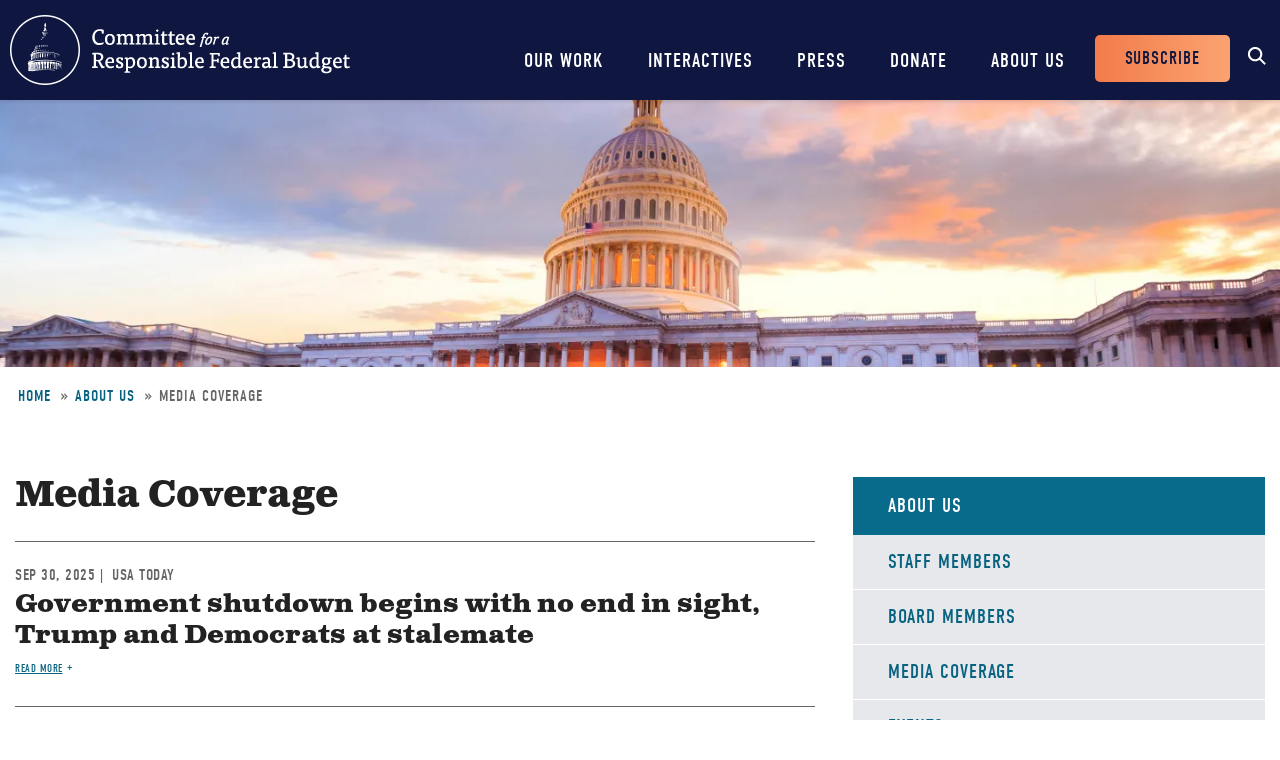

--- FILE ---
content_type: text/html; charset=UTF-8
request_url: https://www.crfb.org/media-coverage?page=4
body_size: 10392
content:
<!DOCTYPE html>
<html lang="en" dir="ltr" prefix="og: https://ogp.me/ns#">
  <head>
    <meta charset="utf-8" />
<meta name="description" content="Media Coverage" />
<link rel="canonical" href="https://www.crfb.org/media-coverage" />
<meta property="og:site_name" content="Committee for a Responsible Federal Budget" />
<meta property="og:type" content="website" />
<meta property="og:url" content="https://www.crfb.org/media-coverage" />
<meta property="og:title" content="Media Coverage | Committee for a Responsible Federal Budget" />
<meta property="og:image" content="https://www.crfb.org/sites/default/files/images/crfb-og.jpeg" />
<meta name="Generator" content="Drupal 10 (https://www.drupal.org)" />
<meta name="MobileOptimized" content="width" />
<meta name="HandheldFriendly" content="true" />
<meta name="viewport" content="width=device-width, initial-scale=1.0" />
<script type="application/ld+json">{
    "@context": "https://schema.org",
    "@graph": [
        {
            "@type": "Organization",
            "@id": "https://www.crfb.org/",
            "name": "Committee for a Responsible Federal Budget",
            "url": "https://www.crfb.org/",
            "logo": {
                "@type": "ImageObject",
                "url": "https://www.crfb.org/sites/default/files/images/crfb-og.jpeg"
            }
        },
        {
            "@id": "https://www.crfb.org/media-coverage",
            "description": "-",
            "author": {
                "@type": "Organization",
                "@id": "https://www.crfb.org/",
                "name": "Committee for a Responsible Federal Budget",
                "url": "https://www.crfb.org/",
                "logo": {
                    "@type": "ImageObject",
                    "url": "https://www.crfb.org/sites/default/files/images/crfb-og.jpeg"
                }
            },
            "publisher": {
                "@type": "Organization",
                "@id": "https://www.crfb.org/",
                "name": "Committee for a Responsible Federal Budget",
                "url": "https://www.crfb.org/",
                "logo": {
                    "@type": "ImageObject",
                    "url": "https://www.crfb.org/sites/default/files/images/crfb-og.jpeg"
                }
            },
            "isAccessibleForFree": "True"
        },
        {
            "@type": "WebSite",
            "@id": "https://www.crfb.org/",
            "name": "Committee for a Responsible Federal Budget",
            "url": "https://www.crfb.org/",
            "potentialAction": {
                "@type": "SearchAction",
                "target": {
                    "@type": "EntryPoint",
                    "urlTemplate": "https://www.crfb.org//search?s={search_term_string}",
                    "inLanguage": "en-US"
                },
                "query": "https://www.crfb.org//search?s={search_term_string}",
                "query-input": "required name=search_term_string"
            },
            "publisher": {
                "@type": "Organization",
                "@id": "https://www.crfb.org/",
                "name": "Committee for a Responsible Federal Budget",
                "url": "https://www.crfb.org/",
                "logo": {
                    "@type": "ImageObject",
                    "url": "https://www.crfb.org/sites/default/files/images/crfb-og.jpeg"
                }
            }
        }
    ]
}</script>
<link rel="icon" href="/themes/custom/crfb/favicon.ico" type="image/vnd.microsoft.icon" />

    <meta http-equiv="x-ua-compatible" content="ie=edge">
    <link rel="apple-touch-icon" href="https://www.crfb.org/themes/custom/crfb/img/apple-touch-icon.png">

    <title>Media Coverage | Committee for a Responsible Federal Budget</title>

    <meta name="viewport" content="width=device-width, initial-scale=1">

    <link rel="stylesheet" media="all" href="/sites/default/files/css/css_ifKSDBsWk2P7Wat-Xh4xGMHc6jJ2LopDsDshqzuTqWc.css?delta=0&amp;language=en&amp;theme=crfb&amp;include=eJxdjmsOgzAMgy9U0SOhtM0gI30oaYHu9BtjaNP-RM5ny7JfMFDNMlIKmKrj7Bf7o41nUO3WgeKlI6rChGp8FrRBWgEe4A77CVKWCEyPV15uzmrtfGS7Q9nyimnURhXtPzC4V6a0XIWf1xQQmATKrJfzJUNLpTkmnTEY7VoxnktXwk3t-w4xh8b4BO4wW9I" />
<link rel="stylesheet" media="all" href="/sites/default/files/css/css_NAZtvOQ58F7d7pvDNDGUWiox8Hd1mVi6cbuv5fiUPb0.css?delta=1&amp;language=en&amp;theme=crfb&amp;include=eJxdjmsOgzAMgy9U0SOhtM0gI30oaYHu9BtjaNP-RM5ny7JfMFDNMlIKmKrj7Bf7o41nUO3WgeKlI6rChGp8FrRBWgEe4A77CVKWCEyPV15uzmrtfGS7Q9nyimnURhXtPzC4V6a0XIWf1xQQmATKrJfzJUNLpTkmnTEY7VoxnktXwk3t-w4xh8b4BO4wW9I" />

    <script src="/sites/default/files/js/js_Wfho6YCIj5BZwXarDmClh0HPYW-mgLkVMRrzgFW_XOw.js?scope=header&amp;delta=0&amp;language=en&amp;theme=crfb&amp;include=eJxLLkpL0i9OLsosKCnWSS6PL05NLErO0Iez4nMyk3RSK0pyMvOy9VOKSgsSc_SgXJ2yzNTyYn0wqZeYlVgBAHhEHbw"></script>


          <!-- Google Tag Manager -->
      <script>(function(w,d,s,l,i){w[l]=w[l]||[];w[l].push({'gtm.start':
            new Date().getTime(),event:'gtm.js'});var f=d.getElementsByTagName(s)[0],
          j=d.createElement(s),dl=l!='dataLayer'?'&l='+l:'';j.async=true;j.src=
          'https://www.googletagmanager.com/gtm.js?id='+i+dl;f.parentNode.insertBefore(j,f);
        })(window,document,'script','dataLayer','GTM-KTB8FBW');</script>
      <!-- End Google Tag Manager -->
      </head>
  <body class="not-front path-node page-node-194 alias-media-coverage page-node-type-page">
          <!-- Google Tag Manager (noscript) -->
      <noscript><iframe src="https://www.googletagmanager.com/ns.html?id=GTM-KTB8FBW" height="0" width="0" style="display:none;visibility:hidden"></iframe></noscript>
      <!-- End Google Tag Manager (noscript) -->
    
        <a href="#main_content" class="skip-link visually-hidden focusable">Skip to main content</a>

    
      <div class="dialog-off-canvas-main-canvas" data-off-canvas-main-canvas>
    


<header class="site-header">



  <div class="wrap">
    <h2 class="logo"><a href="https://www.crfb.org/">Committee for a Responsible Federal Budget</a></h2>

    <a href="#site-navigation" class="menu-toggle"><span>Menu</span></a>

    <div class="site-navigation" id="site-navigation">
      <div class="site-navigation--wrap">
        <div class="main-navigation">
            <nav role="navigation" aria-labelledby="block-mainnavigation-menu" id="block-mainnavigation">
            
  <h2 class="visually-hidden" id="block-mainnavigation-menu">Main navigation</h2>
  

        

              <ul region="site_header" class="menu-main">
                    <li class="menu-item has-children">
        <a href="/issue-areas" data-drupal-link-system-path="node/190">Our Work</a>
                  <span class="expander"></span>
                        <div class="menu-level-wrapper level-1">
        <ul class="menu">
                    <li class="menu-item has-children">
        <a href="/issue-areas" data-drupal-link-system-path="node/190">Issues</a>
                  <span class="expander"></span>
                        <div class="menu-level-wrapper level-2">
        <ul class="menu">
                    <li class="menu-item">
        <a href="/issue-area/budgets-projections" data-drupal-link-system-path="taxonomy/term/38">Budget &amp; Projections</a>
              </li>
                <li class="menu-item">
        <a href="/issue-area/health-care" data-drupal-link-system-path="taxonomy/term/63">Health Care</a>
              </li>
                <li class="menu-item">
        <a href="/issue-area/social-security" data-drupal-link-system-path="taxonomy/term/64">Social Security</a>
              </li>
                <li class="menu-item">
        <a href="/issue-area/other-spending" data-drupal-link-system-path="taxonomy/term/65">Other Spending</a>
              </li>
                <li class="menu-item">
        <a href="/issue-area/taxes" data-drupal-link-system-path="taxonomy/term/66">Taxes</a>
              </li>
                <li class="menu-item">
        <a href="/issue-area/budget-process" data-drupal-link-system-path="taxonomy/term/67">Budget Process</a>
              </li>
                <li class="menu-item">
        <a href="/issue-area/economics" data-drupal-link-system-path="taxonomy/term/68">Economics</a>
              </li>
                <li class="menu-item">
        <a href="/our-work/issues/recurring-reports" data-drupal-link-system-path="node/197">Recurring Reports</a>
              </li>
                <li class="menu-item">
        <a href="/budget-offsets-bank">Budget Offsets Bank</a>
              </li>
                <li class="menu-item">
        <a href="/our-work/issues/tax-gap-resources" data-drupal-link-system-path="node/232">Tax Gap</a>
              </li>
                <li class="menu-item">
        <a href="/our-work/issues/salt-deduction-resources" data-drupal-link-system-path="node/14192">SALT Deduction Resources</a>
              </li>
                <li class="menu-item">
        <a href="/blogs/budget-101" data-drupal-link-system-path="node/180663">Budget 101</a>
              </li>
                <li class="menu-item">
        <a href="/blogs/trump-cea-projections-tracker" data-drupal-link-system-path="node/217100">Trump CEA Tracker</a>
              </li>
        </ul>
    </div>  
              </li>
                <li class="menu-item has-children">
        <a href="/our-work/projects" data-drupal-link-system-path="node/14153">Projects</a>
                  <span class="expander"></span>
                        <div class="menu-level-wrapper level-2">
        <ul class="menu">
                    <li class="menu-item">
        <a href="/projects/trust-fund-solutions" data-drupal-link-system-path="node/74">Trust Fund Solutions</a>
              </li>
                <li class="menu-item">
        <a href="/project/health-savers-initiative" aria-label="Health Savers Initiative Project" data-drupal-link-system-path="node/14149">Health Savers Initiative</a>
              </li>
                <li class="menu-item">
        <a href="/project/tell-truth-about-social-security" data-drupal-link-system-path="node/250537">Tell the Truth</a>
              </li>
                <li class="menu-item">
        <a href="https://fixusnow.org/" target="_blank">FixUS</a>
              </li>
                <li class="menu-item">
        <a href="/project/fiscal-security-project" data-drupal-link-system-path="node/146136">Fiscal Security Project</a>
              </li>
                <li class="menu-item">
        <a href="/issue-area/us-budget-watch-2024" data-drupal-link-system-path="taxonomy/term/449">US Budget Watch 2024</a>
              </li>
                <li class="menu-item">
        <a href="/our-work/projects/other-projects" data-drupal-link-system-path="node/14181">Other Projects</a>
              </li>
        </ul>
    </div>  
              </li>
        </ul>
    </div>  
              </li>
                <li class="menu-item has-children">
        <a href="/interactives" data-drupal-link-system-path="node/14359">Interactives</a>
                  <span class="expander"></span>
                        <div class="menu-level-wrapper level-1">
        <ul class="menu">
                    <li class="menu-item">
        <a href="/debtfixer" data-drupal-link-system-path="node/14180">Debt Fixer</a>
              </li>
                <li class="menu-item">
        <a href="/debt-thermometer" data-drupal-link-system-path="node/19865">Debt Thermometer</a>
              </li>
                <li class="menu-item">
        <a href="https://www.futurebudget.org/" target="_blank">Budgeting for the Future</a>
              </li>
                <li class="menu-item">
        <a href="/interactives/insolvency-countdown">Insolvency Countdown</a>
              </li>
                <li class="menu-item">
        <a href="https://www.crfb.org/socialsecurityreformer/">Social Security Reformer</a>
              </li>
                <li class="menu-item">
        <a href="/interactives/how-old-will-you-be" data-drupal-link-system-path="node/14182">How Old Will You Be?</a>
              </li>
                <li class="menu-item">
        <a href="/interactives/is-it-worth-it" data-drupal-link-system-path="node/15987">Is It Worth It?</a>
              </li>
                <li class="menu-item">
        <a href="https://www.covidmoneytracker.org/">COVID Money Tracker</a>
              </li>
                <li class="menu-item">
        <a href="/build-your-own-tax-extensions" data-drupal-link-system-path="node/32656">Build Your Own Tax Extensions</a>
              </li>
                <li class="menu-item">
        <a href="https://www.crfb.org/build-your-own-child-tax-credit">Build Your Own Child Tax Credit</a>
              </li>
        </ul>
    </div>  
              </li>
                <li class="menu-item">
        <a href="/press-releases" data-drupal-link-system-path="node/193">Press</a>
              </li>
                <li class="menu-item">
        <a href="/donate" data-drupal-link-system-path="node/127">Donate</a>
              </li>
                <li class="menu-item has-children menu-item--active-trail">
        <a href="/about-us" data-drupal-link-system-path="node/87">About Us</a>
                  <span class="expander"></span>
                        <div class="menu-level-wrapper level-1">
        <ul class="menu">
                    <li class="menu-item">
        <a href="/staff-members" data-drupal-link-system-path="node/104">Staff Members</a>
              </li>
                <li class="menu-item">
        <a href="/board-members" data-drupal-link-system-path="node/105">Board Members</a>
              </li>
                <li class="menu-item menu-item--active-trail">
        <a href="/media-coverage" data-drupal-link-system-path="node/194">Media Coverage</a>
              </li>
                <li class="menu-item">
        <a href="/events" data-drupal-link-system-path="node/188">Events</a>
              </li>
                <li class="menu-item">
        <a href="/about-us/job-opportunities" data-drupal-link-system-path="node/189">Job Opportunities</a>
              </li>
                <li class="menu-item">
        <a href="/about-us/request-speaker" data-drupal-link-system-path="node/14155">Request a Speaker</a>
              </li>
        </ul>
    </div>  
              </li>
        </ul>
      


  </nav>

        </div> <!-- /.main-navigation -->

        <div class="header-buttons">
          <nav role="navigation" aria-labelledby="block-headerbuttons-menu" id="block-headerbuttons">
            
  <h2 class="visually-hidden" id="block-headerbuttons-menu">Header Buttons</h2>
  

        

              <ul region="site_header" class="menu-header-buttons menu">
                    <li class="menu-item">
        <a href="/subscribe" data-drupal-link-system-path="node/168">Subscribe</a>
              </li>
        </ul>
  


  </nav>

        </div> <!-- /.main-navigation -->

        <div class="site-search">
          <div id="block-cwsearch" class="block block-cw-search">
          <div class="cw-search block block-search container-inline" id="block-cw-search" role="search">
  <form action="/search" id="search-block-form" accept-charset="UTF-8">
    <div class="form-item form-no-label">
      <label for="cw-search-keys" class="visually-hidden">Search</label>
      <input title="Enter the terms you wish to search for." placeholder="Search" type="search" id="cw-search-keys" name="s" value="" size="15" maxlength="128" class="form-search">
    </div>

    <div class="form-actions form-wrapper" id="cw-search-actions">
      <input type="submit" id="cw-search-submit" value="Search" class="button form-submit">
    </div>
  </form>

  <span class="block-search__toggle">Toggle Search</span>
</div>

  </div>

        </div> <!-- /.site-search -->
      </div>
    </div> <!-- /.site-navigation -->


  </div> <!-- /.wrap -->

</header> <!-- /.site-header -->



<section id="main_content"  class="main-content">

      
  <div class="region--content">
    <div id="block-crfb-content" class="block block-system block-system-main-block block--crfb-content">
  
    
      

<article  class="node node--type--page page node--view-mode--full full">

            
  <div style="background-image: url(&#039;/sites/default/files/styles/homepage_header/public/managed/media-images2022-02/shutterstock_316727396.jpg.webp?itok=57fj2C09&#039;)" class="header-image"></div>

      
  <div class="region--page-header">
    <div id="block-breadcrumbs" class="block block-system block-system-breadcrumb-block block--breadcrumbs">
  
    
        <nav role="navigation" aria-labelledby="system-breadcrumb">
    <h2 id="system-breadcrumb" class="visually-hidden">Breadcrumb</h2>
    <ol>
          <li>
                  <a href="/">Home</a>
              </li>
          <li>
                  <a href="https://www.crfb.org/about-us">About Us</a>
              </li>
          <li>
                  Media Coverage
              </li>
        </ol>
  </nav>

  </div>

  </div>

  
      
  
  <div class="page-content">

    

          
  <div class="region--admin-controls">
    <div data-drupal-messages-fallback class="hidden"></div>

  </div>

    
    <div class="content-wrap">

      <div class="content-column">

        <div class="page-title">
          <div class="wrap">
            <h1 class="headline"><span class="field field--name-title field--type-string field--label-hidden">Media Coverage</span>
</h1>
          </div>
        </div> <!-- /.page-title -->

                  
        
        
        
                
        <div></div> 
        
        
        

                  
  <div class="region--content-bottom">
    <div class="views-element-container block block-views block-views-blockblog-block-media-coverage block--views-block--blog-block-media-coverage" id="block-views-block-blog-block-media-coverage">
  
    
      <div region="content_bottom"><div class="media-coverage-list-block js-view-dom-id-da66d7f64522d1d7264e8e291f89590227c68e5dcd53cdcc44bec7fe4b509987">
  
  
  

  
  
  

  <div class="media-coverage-list-wrapper">
  
  <ul class="media-coverage-list">

          <li class="media-coverage-list-item">

<article  class="node node--type--media_coverage media-coverage node--view-mode--listing listing">

  <div class="listing-content">

    <div class="dateline">
      
<div class="node-field content-field field-coverage-date" data-item-count="1">
        <div data-item="0"><time datetime="2025-09-30T12:00:00Z" class="datetime">Sep 30, 2025</time>
</div>
  </div>

             |&nbsp; <div class="media-outlet">USA Today</div>
          </div>

          <h3><a href="https://www.usatoday.com/story/news/politics/2025/09/30/trump-democrats-federal-government-shutdown-live/86440972007/" rel="external">Government shutdown begins with no end in sight, Trump and Democrats at stalemate</a></h3>
      <a href="https://www.usatoday.com/story/news/politics/2025/09/30/trump-democrats-federal-government-shutdown-live/86440972007/" class="read-more" aria-label="Read more about Government shutdown begins with no end in sight, Trump and Democrats at stalemate" rel="external">Read more</a>
    
  </div> 
</article>
</li>
          <li class="media-coverage-list-item">

<article  class="node node--type--media_coverage media-coverage node--view-mode--listing listing">

  <div class="listing-content">

    <div class="dateline">
      
<div class="node-field content-field field-coverage-date" data-item-count="1">
        <div data-item="0"><time datetime="2025-09-30T12:00:00Z" class="datetime">Sep 30, 2025</time>
</div>
  </div>

             |&nbsp; <div class="media-outlet">CNBC</div>
          </div>

          <h3><a href="https://www.cnbc.com/2025/09/30/government-shutdown-congress-what-it-means-your-money.html" rel="external">How the government shutdown may affect your money</a></h3>
      <a href="https://www.cnbc.com/2025/09/30/government-shutdown-congress-what-it-means-your-money.html" class="read-more" aria-label="Read more about How the government shutdown may affect your money" rel="external">Read more</a>
    
  </div> 
</article>
</li>
          <li class="media-coverage-list-item">

<article  class="node node--type--media_coverage media-coverage node--view-mode--listing listing">

  <div class="listing-content">

    <div class="dateline">
      
<div class="node-field content-field field-coverage-date" data-item-count="1">
        <div data-item="0"><time datetime="2025-09-30T12:00:00Z" class="datetime">Sep 30, 2025</time>
</div>
  </div>

             |&nbsp; <div class="media-outlet">ABC</div>
          </div>

          <h3><a href="https://abcnews.go.com/Business/stocks-tick-lower-government-shutdown-looms/story?id=126071867" rel="external">Stocks close higher, despite looming government shutdown</a></h3>
      <a href="https://abcnews.go.com/Business/stocks-tick-lower-government-shutdown-looms/story?id=126071867" class="read-more" aria-label="Read more about Stocks close higher, despite looming government shutdown" rel="external">Read more</a>
    
  </div> 
</article>
</li>
          <li class="media-coverage-list-item">

<article  class="node node--type--media_coverage media-coverage node--view-mode--listing listing">

  <div class="listing-content">

    <div class="dateline">
      
<div class="node-field content-field field-coverage-date" data-item-count="1">
        <div data-item="0"><time datetime="2025-09-30T12:00:00Z" class="datetime">Sep 30, 2025</time>
</div>
  </div>

             |&nbsp; <div class="media-outlet">CBS</div>
          </div>

          <h3><a href="https://www.cbsnews.com/boston/news/government-shutdown-2025-what-happens/" rel="external">What is a government shutdown? Here&#039;s what happens when funding runs out</a></h3>
      <a href="https://www.cbsnews.com/boston/news/government-shutdown-2025-what-happens/" class="read-more" aria-label="Read more about What is a government shutdown? Here&#039;s what happens when funding runs out" rel="external">Read more</a>
    
  </div> 
</article>
</li>
          <li class="media-coverage-list-item">

<article  class="node node--type--media_coverage media-coverage node--view-mode--listing listing">

  <div class="listing-content">

    <div class="dateline">
      
<div class="node-field content-field field-coverage-date" data-item-count="1">
        <div data-item="0"><time datetime="2025-09-30T12:00:00Z" class="datetime">Sep 30, 2025</time>
</div>
  </div>

             |&nbsp; <div class="media-outlet">Forbes</div>
          </div>

          <h3><a href="https://www.forbes.com/advisor/d/government-shutdown-travel-delays/" rel="external">Will A Government Shutdown Affect Travel?</a></h3>
      <a href="https://www.forbes.com/advisor/d/government-shutdown-travel-delays/" class="read-more" aria-label="Read more about Will A Government Shutdown Affect Travel?" rel="external">Read more</a>
    
  </div> 
</article>
</li>
          <li class="media-coverage-list-item">

<article  class="node node--type--media_coverage media-coverage node--view-mode--listing listing">

  <div class="listing-content">

    <div class="dateline">
      
<div class="node-field content-field field-coverage-date" data-item-count="1">
        <div data-item="0"><time datetime="2025-09-30T12:00:00Z" class="datetime">Sep 30, 2025</time>
</div>
  </div>

             |&nbsp; <div class="media-outlet">ABC</div>
          </div>

          <h3><a href="https://abcnews.go.com/Business/government-shutdown-hurt-economy-experts-explain/story?id=126038221" rel="external">Would a government shutdown hurt the economy? Experts explain</a></h3>
      <a href="https://abcnews.go.com/Business/government-shutdown-hurt-economy-experts-explain/story?id=126038221" class="read-more" aria-label="Read more about Would a government shutdown hurt the economy? Experts explain" rel="external">Read more</a>
    
  </div> 
</article>
</li>
          <li class="media-coverage-list-item">

<article  class="node node--type--media_coverage media-coverage node--view-mode--listing listing">

  <div class="listing-content">

    <div class="dateline">
      
<div class="node-field content-field field-coverage-date" data-item-count="1">
        <div data-item="0"><time datetime="2025-09-29T12:00:00Z" class="datetime">Sep 29, 2025</time>
</div>
  </div>

             |&nbsp; <div class="media-outlet">Bloomberg</div>
          </div>

          <h3><a href="https://www.bloomberg.com/news/articles/2025-09-29/how-looming-us-government-shutdowns-became-routine?srnd=all" rel="external">Another US Government Shutdown Looms. Here’s Why It Keeps Happening.</a></h3>
      <a href="https://www.bloomberg.com/news/articles/2025-09-29/how-looming-us-government-shutdowns-became-routine?srnd=all" class="read-more" aria-label="Read more about Another US Government Shutdown Looms. Here’s Why It Keeps Happening." rel="external">Read more</a>
    
  </div> 
</article>
</li>
          <li class="media-coverage-list-item">

<article  class="node node--type--media_coverage media-coverage node--view-mode--listing listing">

  <div class="listing-content">

    <div class="dateline">
      
<div class="node-field content-field field-coverage-date" data-item-count="1">
        <div data-item="0"><time datetime="2025-09-29T12:00:00Z" class="datetime">Sep 29, 2025</time>
</div>
  </div>

             |&nbsp; <div class="media-outlet">New York Times</div>
          </div>

          <h3><a href="https://www.nytimes.com/interactive/2025/09/30/us/government-shutdown-funding.html" rel="external">From Crisis to Crisis: How Congress Struggles to Fund the Government</a></h3>
      <a href="https://www.nytimes.com/interactive/2025/09/30/us/government-shutdown-funding.html" class="read-more" aria-label="Read more about From Crisis to Crisis: How Congress Struggles to Fund the Government" rel="external">Read more</a>
    
  </div> 
</article>
</li>
          <li class="media-coverage-list-item">

<article  class="node node--type--media_coverage media-coverage node--view-mode--listing listing">

  <div class="listing-content">

    <div class="dateline">
      
<div class="node-field content-field field-coverage-date" data-item-count="1">
        <div data-item="0"><time datetime="2025-09-29T12:00:00Z" class="datetime">Sep 29, 2025</time>
</div>
  </div>

             |&nbsp; <div class="media-outlet">CBS</div>
          </div>

          <h3><a href="https://finance.yahoo.com/news/heres-economists-impact-government-shutdown-220943468.html" rel="external">Here&#039;s what economists say about the impact of a government shutdown</a></h3>
      <a href="https://finance.yahoo.com/news/heres-economists-impact-government-shutdown-220943468.html" class="read-more" aria-label="Read more about Here&#039;s what economists say about the impact of a government shutdown" rel="external">Read more</a>
    
  </div> 
</article>
</li>
          <li class="media-coverage-list-item">

<article  class="node node--type--media_coverage media-coverage node--view-mode--listing listing">

  <div class="listing-content">

    <div class="dateline">
      
<div class="node-field content-field field-coverage-date" data-item-count="1">
        <div data-item="0"><time datetime="2025-09-29T12:00:00Z" class="datetime">Sep 29, 2025</time>
</div>
  </div>

             |&nbsp; <div class="media-outlet">USA Today</div>
          </div>

          <h3><a href="https://www.usatoday.com/story/news/politics/2025/09/29/what-is-government-shutdown/86331315007/" rel="external">What is a government shutdown? Here&#039;s what it means and how it works</a></h3>
      <a href="https://www.usatoday.com/story/news/politics/2025/09/29/what-is-government-shutdown/86331315007/" class="read-more" aria-label="Read more about What is a government shutdown? Here&#039;s what it means and how it works" rel="external">Read more</a>
    
  </div> 
</article>
</li>
          <li class="media-coverage-list-item">

<article  class="node node--type--media_coverage media-coverage node--view-mode--listing listing">

  <div class="listing-content">

    <div class="dateline">
      
<div class="node-field content-field field-coverage-date" data-item-count="1">
        <div data-item="0"><time datetime="2025-09-29T12:00:00Z" class="datetime">Sep 29, 2025</time>
</div>
  </div>

             |&nbsp; <div class="media-outlet">USA Today</div>
          </div>

          <h3><a href="https://www.usatoday.com/story/news/politics/2025/09/25/government-shutdown-2025-open-closed/86347920007/" rel="external">What&#039;s open or closed in a federal government shutdown? Here are the answers</a></h3>
      <a href="https://www.usatoday.com/story/news/politics/2025/09/25/government-shutdown-2025-open-closed/86347920007/" class="read-more" aria-label="Read more about What&#039;s open or closed in a federal government shutdown? Here are the answers" rel="external">Read more</a>
    
  </div> 
</article>
</li>
          <li class="media-coverage-list-item">

<article  class="node node--type--media_coverage media-coverage node--view-mode--listing listing">

  <div class="listing-content">

    <div class="dateline">
      
<div class="node-field content-field field-coverage-date" data-item-count="1">
        <div data-item="0"><time datetime="2025-09-28T12:00:00Z" class="datetime">Sep 28, 2025</time>
</div>
  </div>

             |&nbsp; <div class="media-outlet">CNBC</div>
          </div>

          <h3><a href="https://www.cnbc.com/2025/09/28/trump-mass-firings-government-shutdown.html" rel="external">Politics Trump threatens mass firings of federal workers if government shutdown isn’t averted</a></h3>
      <a href="https://www.cnbc.com/2025/09/28/trump-mass-firings-government-shutdown.html" class="read-more" aria-label="Read more about Politics Trump threatens mass firings of federal workers if government shutdown isn’t averted" rel="external">Read more</a>
    
  </div> 
</article>
</li>
          <li class="media-coverage-list-item">

<article  class="node node--type--media_coverage media-coverage node--view-mode--listing listing">

  <div class="listing-content">

    <div class="dateline">
      
<div class="node-field content-field field-coverage-date" data-item-count="1">
        <div data-item="0"><time datetime="2025-09-28T12:00:00Z" class="datetime">Sep 28, 2025</time>
</div>
  </div>

             |&nbsp; <div class="media-outlet">New York Times</div>
          </div>

          <h3><a href="https://www.nytimes.com/2025/09/28/us/politics/federal-government-shutdown-trump.html" rel="external">With Scant Information, Federal Workers Brace for Possible Shutdown</a></h3>
      <a href="https://www.nytimes.com/2025/09/28/us/politics/federal-government-shutdown-trump.html" class="read-more" aria-label="Read more about With Scant Information, Federal Workers Brace for Possible Shutdown" rel="external">Read more</a>
    
  </div> 
</article>
</li>
          <li class="media-coverage-list-item">

<article  class="node node--type--media_coverage media-coverage node--view-mode--listing listing">

  <div class="listing-content">

    <div class="dateline">
      
<div class="node-field content-field field-coverage-date" data-item-count="1">
        <div data-item="0"><time datetime="2025-09-25T12:00:00Z" class="datetime">Sep 25, 2025</time>
</div>
  </div>

             |&nbsp; <div class="media-outlet">Wall Street Journal</div>
          </div>

          <h3><a href="https://www.wsj.com/politics/policy/government-shutdown-september-deadline-what-to-know-234c1458?gaa_at=eafs&amp;gaa_n=ASWzDAgHF7A7UKje-go2RKCjPsO0NcCPkrZ6cRW0l2A2as-Qods45P6UqUs2m9ouL88%3D&amp;gaa_ts=68d58dc0&amp;gaa_sig=ZDpjL-TieLCgmYUq0BAFAY-lQ0fVLvNNJLcJU0-w5kdLBqaNRUVMsri9Y_mRmtirGr2W2FHSWxhj5SAc34Q9Qw%3D%3D" rel="external">How a U.S. Government Shutdown Would Affect You</a></h3>
      <a href="https://www.wsj.com/politics/policy/government-shutdown-september-deadline-what-to-know-234c1458?gaa_at=eafs&amp;gaa_n=ASWzDAgHF7A7UKje-go2RKCjPsO0NcCPkrZ6cRW0l2A2as-Qods45P6UqUs2m9ouL88%3D&amp;gaa_ts=68d58dc0&amp;gaa_sig=ZDpjL-TieLCgmYUq0BAFAY-lQ0fVLvNNJLcJU0-w5kdLBqaNRUVMsri9Y_mRmtirGr2W2FHSWxhj5SAc34Q9Qw%3D%3D" class="read-more" aria-label="Read more about How a U.S. Government Shutdown Would Affect You" rel="external">Read more</a>
    
  </div> 
</article>
</li>
          <li class="media-coverage-list-item">

<article  class="node node--type--media_coverage media-coverage node--view-mode--listing listing">

  <div class="listing-content">

    <div class="dateline">
      
<div class="node-field content-field field-coverage-date" data-item-count="1">
        <div data-item="0"><time datetime="2025-09-25T12:00:00Z" class="datetime">Sep 25, 2025</time>
</div>
  </div>

             |&nbsp; <div class="media-outlet">CNBC</div>
          </div>

          <h3><a href="https://www.cnbc.com/2025/09/25/trump-government-shutdown-layoffs-omb.html" rel="external">Trump OMB orders preparation for mass firings of federal workers if government shuts down</a></h3>
      <a href="https://www.cnbc.com/2025/09/25/trump-government-shutdown-layoffs-omb.html" class="read-more" aria-label="Read more about Trump OMB orders preparation for mass firings of federal workers if government shuts down" rel="external">Read more</a>
    
  </div> 
</article>
</li>
          <li class="media-coverage-list-item">

<article  class="node node--type--media_coverage media-coverage node--view-mode--listing listing">

  <div class="listing-content">

    <div class="dateline">
      
<div class="node-field content-field field-coverage-date" data-item-count="1">
        <div data-item="0"><time datetime="2025-09-25T12:00:00Z" class="datetime">Sep 25, 2025</time>
</div>
  </div>

             |&nbsp; <div class="media-outlet">USA Today</div>
          </div>

          <h3><a href="https://www.usatoday.com/story/news/politics/2025/09/25/government-shutdown-2025-open-closed/86347920007/" rel="external">What&#039;s open or closed in a federal government shutdown? Here are the answers</a></h3>
      <a href="https://www.usatoday.com/story/news/politics/2025/09/25/government-shutdown-2025-open-closed/86347920007/" class="read-more" aria-label="Read more about What&#039;s open or closed in a federal government shutdown? Here are the answers" rel="external">Read more</a>
    
  </div> 
</article>
</li>
          <li class="media-coverage-list-item">

<article  class="node node--type--media_coverage media-coverage node--view-mode--listing listing">

  <div class="listing-content">

    <div class="dateline">
      
<div class="node-field content-field field-coverage-date" data-item-count="1">
        <div data-item="0"><time datetime="2025-09-22T12:00:00Z" class="datetime">Sep 22, 2025</time>
</div>
  </div>

             |&nbsp; <div class="media-outlet">Bloomberg</div>
          </div>

          <h3><a href="https://www.bloomberg.com/news/articles/2025-09-22/how-looming-us-government-shutdowns-became-routine" rel="external">How Looming US Government Shutdowns Became Routine</a></h3>
      <a href="https://www.bloomberg.com/news/articles/2025-09-22/how-looming-us-government-shutdowns-became-routine" class="read-more" aria-label="Read more about How Looming US Government Shutdowns Became Routine" rel="external">Read more</a>
    
  </div> 
</article>
</li>
          <li class="media-coverage-list-item">

<article  class="node node--type--media_coverage media-coverage node--view-mode--listing listing">

  <div class="listing-content">

    <div class="dateline">
      
<div class="node-field content-field field-coverage-date" data-item-count="1">
        <div data-item="0"><time datetime="2025-09-18T12:00:00Z" class="datetime">Sep 18, 2025</time>
</div>
  </div>

             |&nbsp; <div class="media-outlet">Roll Call</div>
          </div>

          <h3><a href="https://rollcall.com/2025/09/18/neither-side-blinking-yet-as-house-preps-for-cr-vote/" rel="external">Neither side blinking yet as House preps for CR vote</a></h3>
      <a href="https://rollcall.com/2025/09/18/neither-side-blinking-yet-as-house-preps-for-cr-vote/" class="read-more" aria-label="Read more about Neither side blinking yet as House preps for CR vote" rel="external">Read more</a>
    
  </div> 
</article>
</li>
          <li class="media-coverage-list-item">

<article  class="node node--type--media_coverage media-coverage node--view-mode--listing listing">

  <div class="listing-content">

    <div class="dateline">
      
<div class="node-field content-field field-coverage-date" data-item-count="1">
        <div data-item="0"><time datetime="2025-09-18T12:00:00Z" class="datetime">Sep 18, 2025</time>
</div>
  </div>

             |&nbsp; <div class="media-outlet">Fox Business</div>
          </div>

          <h3><a href="https://www.foxbusiness.com/media/trump-admin-signals-congress-need-consider-all-options-insolvency-looms-2034" rel="external">Trump admin signals Congress will need to consider all options as insolvency looms in 2034</a></h3>
      <a href="https://www.foxbusiness.com/media/trump-admin-signals-congress-need-consider-all-options-insolvency-looms-2034" class="read-more" aria-label="Read more about Trump admin signals Congress will need to consider all options as insolvency looms in 2034" rel="external">Read more</a>
    
  </div> 
</article>
</li>
          <li class="media-coverage-list-item">

<article  class="node node--type--media_coverage media-coverage node--view-mode--listing listing">

  <div class="listing-content">

    <div class="dateline">
      
<div class="node-field content-field field-coverage-date" data-item-count="1">
        <div data-item="0"><time datetime="2025-09-17T12:00:00Z" class="datetime">Sep 17, 2025</time>
</div>
  </div>

             |&nbsp; <div class="media-outlet">Wall Street Journal</div>
          </div>

          <h3><a href="https://www.wsj.com/finance/investing/why-you-should-own-some-gold-c647859d?gaa_at=eafs&amp;gaa_n=ASWzDAihLII148NUipsg_tKqlUPmLQO_KwreHdnKedUvTkjEHNHVdu9gOuDALIbd8Gs%3D&amp;gaa_ts=68caa80e&amp;gaa_sig=yBScHtulZNsz7aHZI4hxAP21vqGE0Z_32-K3lbOFsiFgC0auu6XVW19p2b9mafMFzOMUvkm1X-ajB59wiFgawg%3D%3D" rel="external">Why You Should Own (Some) Gold</a></h3>
      <a href="https://www.wsj.com/finance/investing/why-you-should-own-some-gold-c647859d?gaa_at=eafs&amp;gaa_n=ASWzDAihLII148NUipsg_tKqlUPmLQO_KwreHdnKedUvTkjEHNHVdu9gOuDALIbd8Gs%3D&amp;gaa_ts=68caa80e&amp;gaa_sig=yBScHtulZNsz7aHZI4hxAP21vqGE0Z_32-K3lbOFsiFgC0auu6XVW19p2b9mafMFzOMUvkm1X-ajB59wiFgawg%3D%3D" class="read-more" aria-label="Read more about Why You Should Own (Some) Gold" rel="external">Read more</a>
    
  </div> 
</article>
</li>
          <li class="media-coverage-list-item">

<article  class="node node--type--media_coverage media-coverage node--view-mode--listing listing">

  <div class="listing-content">

    <div class="dateline">
      
<div class="node-field content-field field-coverage-date" data-item-count="1">
        <div data-item="0"><time datetime="2025-09-15T12:00:00Z" class="datetime">Sep 15, 2025</time>
</div>
  </div>

             |&nbsp; <div class="media-outlet">Financial Times</div>
          </div>

          <h3><a href="https://www.ft.com/content/0359c165-e81d-4de2-80c3-7bab52e207dc" rel="external">The chicken Supreme Court on Trump’s legal menu</a></h3>
      <a href="https://www.ft.com/content/0359c165-e81d-4de2-80c3-7bab52e207dc" class="read-more" aria-label="Read more about The chicken Supreme Court on Trump’s legal menu" rel="external">Read more</a>
    
  </div> 
</article>
</li>
          <li class="media-coverage-list-item">

<article  class="node node--type--media_coverage media-coverage node--view-mode--listing listing">

  <div class="listing-content">

    <div class="dateline">
      
<div class="node-field content-field field-coverage-date" data-item-count="1">
        <div data-item="0"><time datetime="2025-09-12T12:00:00Z" class="datetime">Sep 12, 2025</time>
</div>
  </div>

             |&nbsp; <div class="media-outlet">Fox Business</div>
          </div>

          <h3><a href="https://www.foxbusiness.com/politics/federal-budget-deficit-grows-92b-nearly-2-trillion-even-trump-tariffs-increase-revenue" rel="external">Federal budget deficit grows $92B to nearly $2T even as Trump tariffs increase revenue</a></h3>
      <a href="https://www.foxbusiness.com/politics/federal-budget-deficit-grows-92b-nearly-2-trillion-even-trump-tariffs-increase-revenue" class="read-more" aria-label="Read more about Federal budget deficit grows $92B to nearly $2T even as Trump tariffs increase revenue" rel="external">Read more</a>
    
  </div> 
</article>
</li>
          <li class="media-coverage-list-item">

<article  class="node node--type--media_coverage media-coverage node--view-mode--listing listing">

  <div class="listing-content">

    <div class="dateline">
      
<div class="node-field content-field field-coverage-date" data-item-count="1">
        <div data-item="0"><time datetime="2025-09-12T12:00:00Z" class="datetime">Sep 12, 2025</time>
</div>
  </div>

             |&nbsp; <div class="media-outlet">Fox Business</div>
          </div>

          <h3><a href="https://www.foxbusiness.com/economy/social-security-beneficiaries-expected-get-bigger-cola-amid-persistent-inflation" rel="external">Social Security beneficiaries expected to get bigger cost-of-living-adjustment in 2026</a></h3>
      <a href="https://www.foxbusiness.com/economy/social-security-beneficiaries-expected-get-bigger-cola-amid-persistent-inflation" class="read-more" aria-label="Read more about Social Security beneficiaries expected to get bigger cost-of-living-adjustment in 2026" rel="external">Read more</a>
    
  </div> 
</article>
</li>
          <li class="media-coverage-list-item">

<article  class="node node--type--media_coverage media-coverage node--view-mode--listing listing">

  <div class="listing-content">

    <div class="dateline">
      
<div class="node-field content-field field-coverage-date" data-item-count="1">
        <div data-item="0"><time datetime="2025-09-11T12:00:00Z" class="datetime">Sep 11, 2025</time>
</div>
  </div>

             |&nbsp; <div class="media-outlet">The Hill</div>
          </div>

          <h3><a href="https://thehill.com/business/5499132-customs-duties-hit-new-record-in-august-on-tariff-revenues/" rel="external">Customs duties hit new record in August on tariff revenues</a></h3>
      <a href="https://thehill.com/business/5499132-customs-duties-hit-new-record-in-august-on-tariff-revenues/" class="read-more" aria-label="Read more about Customs duties hit new record in August on tariff revenues" rel="external">Read more</a>
    
  </div> 
</article>
</li>
          <li class="media-coverage-list-item">

<article  class="node node--type--media_coverage media-coverage node--view-mode--listing listing">

  <div class="listing-content">

    <div class="dateline">
      
<div class="node-field content-field field-coverage-date" data-item-count="1">
        <div data-item="0"><time datetime="2025-09-11T12:00:00Z" class="datetime">Sep 11, 2025</time>
</div>
  </div>

             |&nbsp; <div class="media-outlet">Barron&#039;s</div>
          </div>

          <h3><a href="https://www.barrons.com/articles/social-security-cola-2026-2-8-2026-a97b9ea3" rel="external">The Projected Social Security COLA for 2026 Is Out. It May Look ‘Pretty Underwhelming.’</a></h3>
      <a href="https://www.barrons.com/articles/social-security-cola-2026-2-8-2026-a97b9ea3" class="read-more" aria-label="Read more about The Projected Social Security COLA for 2026 Is Out. It May Look ‘Pretty Underwhelming.’" rel="external">Read more</a>
    
  </div> 
</article>
</li>
          <li class="media-coverage-list-item">

<article  class="node node--type--media_coverage media-coverage node--view-mode--listing listing">

  <div class="listing-content">

    <div class="dateline">
      
<div class="node-field content-field field-coverage-date" data-item-count="1">
        <div data-item="0"><time datetime="2025-09-04T12:00:00Z" class="datetime">Sep 4, 2025</time>
</div>
  </div>

             |&nbsp; <div class="media-outlet">NBC </div>
          </div>

          <h3><a href="https://www.nbcnews.com/business/personal-finance/senator-introduces-new-bill-eliminate-taxes-social-security-benefits-rcna229157" rel="external">Senator introduces bill to eliminate taxes on Social Security benefits</a></h3>
      <a href="https://www.nbcnews.com/business/personal-finance/senator-introduces-new-bill-eliminate-taxes-social-security-benefits-rcna229157" class="read-more" aria-label="Read more about Senator introduces bill to eliminate taxes on Social Security benefits" rel="external">Read more</a>
    
  </div> 
</article>
</li>
          <li class="media-coverage-list-item">

<article  class="node node--type--media_coverage media-coverage node--view-mode--listing listing">

  <div class="listing-content">

    <div class="dateline">
      
<div class="node-field content-field field-coverage-date" data-item-count="1">
        <div data-item="0"><time datetime="2025-09-04T12:00:00Z" class="datetime">Sep 4, 2025</time>
</div>
  </div>

             |&nbsp; <div class="media-outlet">USA Today</div>
          </div>

          <h3><a href="https://www.usatoday.com/story/news/politics/2025/09/04/government-shutdown-deadline-what-to-know/85946395007/" rel="external">When could a government shutdown occur? How would it affect you?</a></h3>
      <a href="https://www.usatoday.com/story/news/politics/2025/09/04/government-shutdown-deadline-what-to-know/85946395007/" class="read-more" aria-label="Read more about When could a government shutdown occur? How would it affect you?" rel="external">Read more</a>
    
  </div> 
</article>
</li>
          <li class="media-coverage-list-item">

<article  class="node node--type--media_coverage media-coverage node--view-mode--listing listing">

  <div class="listing-content">

    <div class="dateline">
      
<div class="node-field content-field field-coverage-date" data-item-count="1">
        <div data-item="0"><time datetime="2025-09-01T12:00:00Z" class="datetime">Sep 1, 2025</time>
</div>
  </div>

             |&nbsp; <div class="media-outlet">Bloomberg</div>
          </div>

          <h3><a href="https://www.bloomberg.com/news/articles/2025-09-01/us-tariff-uncertainty-delays-economic-power-lutnick-predicted" rel="external">US Tariff Uncertainty Delays Economic ‘Power’ Lutnick Predicted</a></h3>
      <a href="https://www.bloomberg.com/news/articles/2025-09-01/us-tariff-uncertainty-delays-economic-power-lutnick-predicted" class="read-more" aria-label="Read more about US Tariff Uncertainty Delays Economic ‘Power’ Lutnick Predicted" rel="external">Read more</a>
    
  </div> 
</article>
</li>
          <li class="media-coverage-list-item">

<article  class="node node--type--media_coverage media-coverage node--view-mode--listing listing">

  <div class="listing-content">

    <div class="dateline">
      
<div class="node-field content-field field-coverage-date" data-item-count="1">
        <div data-item="0"><time datetime="2025-08-31T12:00:00Z" class="datetime">Aug 31, 2025</time>
</div>
  </div>

             |&nbsp; <div class="media-outlet">Axios</div>
          </div>

          <h3><a href="https://www.axios.com/2025/08/31/trump-tariffs-supreme-court" rel="external">Blocking tariffs would be &quot;end of the United States,&quot; top Trump adviser says</a></h3>
      <a href="https://www.axios.com/2025/08/31/trump-tariffs-supreme-court" class="read-more" aria-label="Read more about Blocking tariffs would be &quot;end of the United States,&quot; top Trump adviser says" rel="external">Read more</a>
    
  </div> 
</article>
</li>
          <li class="media-coverage-list-item">

<article  class="node node--type--media_coverage media-coverage node--view-mode--listing listing">

  <div class="listing-content">

    <div class="dateline">
      
<div class="node-field content-field field-coverage-date" data-item-count="1">
        <div data-item="0"><time datetime="2025-08-31T12:00:00Z" class="datetime">Aug 31, 2025</time>
</div>
  </div>

             |&nbsp; <div class="media-outlet">Forbes</div>
          </div>

          <h3><a href="https://www.forbes.com/sites/tylerroush/2025/08/31/trump-says-his-tariffs-collected-trillions-in-revenue-heres-the-real-figure/" rel="external">Trump Says His Tariffs Collected ‘Trillions’ In Revenue—Here’s The Real Figure</a></h3>
      <a href="https://www.forbes.com/sites/tylerroush/2025/08/31/trump-says-his-tariffs-collected-trillions-in-revenue-heres-the-real-figure/" class="read-more" aria-label="Read more about Trump Says His Tariffs Collected ‘Trillions’ In Revenue—Here’s The Real Figure" rel="external">Read more</a>
    
  </div> 
</article>
</li>
    
  </ul>

</div>

      <nav class="pager" role="navigation" aria-labelledby="pagination-heading">
    <h4 id="pagination-heading" class="visually-hidden">Pagination</h4>
    <ul class="pager__items js-pager__items">
                    <li class="pager__item pager__item--first">
          <a href="?page=0" title="Go to first page" tabindex="-1">
            <span class="visually-hidden">First page</span>
            <span aria-hidden="true">« First</span>
          </a>
        </li>
                          <li class="pager__item pager__item--previous">
          <a href="?page=3" title="Go to previous page" rel="prev" tabindex="-1">
            <span class="visually-hidden">Previous page</span>
            <span aria-hidden="true">‹ Previous</span>
          </a>
        </li>
                                      <li class="pager__item">
                                          <a href="?page=0" title="Go to page 1"  tabindex="-1">
            <span class="visually-hidden">
              Page
            </span>1</a>
        </li>
              <li class="pager__item">
                                          <a href="?page=1" title="Go to page 2"  tabindex="-1">
            <span class="visually-hidden">
              Page
            </span>2</a>
        </li>
              <li class="pager__item">
                                          <a href="?page=2" title="Go to page 3"  tabindex="-1">
            <span class="visually-hidden">
              Page
            </span>3</a>
        </li>
              <li class="pager__item">
                                          <a href="?page=3" title="Go to page 4"  tabindex="-1">
            <span class="visually-hidden">
              Page
            </span>4</a>
        </li>
              <li class="pager__item is-active">
                                          <a href="?page=4" title="Current page 5"  aria-current="page" tabindex="-1">
            <span class="visually-hidden">
              Current page
            </span>5</a>
        </li>
              <li class="pager__item">
                                          <a href="?page=5" title="Go to page 6"  tabindex="-1">
            <span class="visually-hidden">
              Page
            </span>6</a>
        </li>
              <li class="pager__item">
                                          <a href="?page=6" title="Go to page 7"  tabindex="-1">
            <span class="visually-hidden">
              Page
            </span>7</a>
        </li>
              <li class="pager__item">
                                          <a href="?page=7" title="Go to page 8"  tabindex="-1">
            <span class="visually-hidden">
              Page
            </span>8</a>
        </li>
              <li class="pager__item">
                                          <a href="?page=8" title="Go to page 9"  tabindex="-1">
            <span class="visually-hidden">
              Page
            </span>9</a>
        </li>
                          <li class="pager__item pager__item--ellipsis" role="presentation">&hellip;</li>
                          <li class="pager__item pager__item--next">
          <a href="?page=5" title="Go to next page" rel="next" tabindex="-1">
            <span class="visually-hidden">Next page</span>
            <span aria-hidden="true">Next ›</span>
          </a>
        </li>
                          <li class="pager__item pager__item--last">
          <a href="?page=342" title="Go to last page" tabindex="-1">
            <span class="visually-hidden">Last page</span>
            <span aria-hidden="true">Last »</span>
          </a>
        </li>
          </ul>
  </nav>


  
  

  
  
</div>
</div>

  </div>

  </div>

        
      </div>
              <div class="content-sidebar">
          
  <div class="region--content-sidebar">
    <div id="block-sidemenu" class="block block-menu-block block-menu-blockmain block--sidemenu">
  
      <h2><span><a href="/about-us" class="menu-item--active-trail" data-drupal-link-system-path="node/87">About Us</a></span></h2>
    
      

              <ul region="content_sidebar" class="menu-main menu">
                    <li class="menu-item">
        <div class="link-wrapper">
        <a href="/staff-members" data-drupal-link-system-path="node/104">Staff Members</a>
        </div>
              </li>
                <li class="menu-item">
        <div class="link-wrapper">
        <a href="/board-members" data-drupal-link-system-path="node/105">Board Members</a>
        </div>
              </li>
                <li class="menu-item menu-item--active-trail">
        <div class="link-wrapper">
        <a href="/media-coverage" data-drupal-link-system-path="node/194">Media Coverage</a>
        </div>
              </li>
                <li class="menu-item">
        <div class="link-wrapper">
        <a href="/events" data-drupal-link-system-path="node/188">Events</a>
        </div>
              </li>
                <li class="menu-item">
        <div class="link-wrapper">
        <a href="/about-us/job-opportunities" data-drupal-link-system-path="node/189">Job Opportunities</a>
        </div>
              </li>
                <li class="menu-item">
        <div class="link-wrapper">
        <a href="/about-us/request-speaker" data-drupal-link-system-path="node/14155">Request a Speaker</a>
        </div>
              </li>
        </ul>
  


  </div>

  </div>

          
<div class="node-field content-field field-sidebar-blocks" data-item-count="1">
        <div data-item="0">
  
    <div id="sidebar-block-layer-226" class="paragraph paragraph--id--226 paragraph--type--sidebar-block-layer paragraph--view-mode--sidebar sidebar-block-layer">
      <div class="wrap">
        
<div class="paragraph-field content-field field-sidebar-block" data-item-count="1">
        <div data-item="0">
<div class="block_content-field content-field field-block" data-item-count="1">
        <div data-item="0"><div id="block-mediacontact" class="block block-block-content block-block-contentaea98f14-fa74-41f3-ba80-77470e0ef07d block--mediacontact">
  
      <h2><span>Media Contact</span></h2>
    
      
<div class="clearfix text-formatted block_content-field content-field body" data-item-count="1">
        <div data-item="0"><p>To interview one of our policy experts, or to learn more about the Committee for a Responsible Federal Budget, contact Matt Klucher at <a href="mailto:klucher@crfb.org">klucher@crfb.org</a>.</p>
</div>
  </div>

  </div>
</div>
  </div>
</div>
  </div>

      </div>
    </div>

  </div>
  </div>

        </div>
      
    </div> 
    
          
    
  </div> 
</article>

  </div>

  </div>

  
</section> 



<footer class="site-footer">

  <div class="wrapper">
    <div class="site-footer__social-media">
      <nav role="navigation" aria-labelledby="block-socialmedia-menu" id="block-socialmedia">
            
  <h2 class="visually-hidden" id="block-socialmedia-menu">Social Media</h2>
  

        
        <h4 class="site-footer__social-media-title">Stay Connected</h4>
    <ul region="site_footer" class="menu menu--social-media">
                
      <li class="social-media-item">
        <a href="https://www.facebook.com/BudgetHawks" target="_blank" aria-label="Facebook" rel="noopener noreferrer">
          <span class="icon icon--facebook" aria-hidden="true"></span>
          <span class="social-media-item__title">Facebook</span>
        </a>
      </li>
                
      <li class="social-media-item">
        <a href="https://twitter.com/BudgetHawks" target="_blank" aria-label="Twitter" rel="noopener noreferrer">
          <span class="icon icon--twitter" aria-hidden="true"></span>
          <span class="social-media-item__title">Twitter</span>
        </a>
      </li>
                
      <li class="social-media-item">
        <a href="https://www.linkedin.com/company/committee-for-a-responsible-federal-budget" target="_blank" aria-label="LinkedIn" rel="noopener noreferrer">
          <span class="icon icon--linkedin" aria-hidden="true"></span>
          <span class="social-media-item__title">LinkedIn</span>
        </a>
      </li>
                
      <li class="social-media-item">
        <a href="https://www.youtube.com/user/BudgetHawks" target="_blank" aria-label="YouTube" rel="noopener noreferrer">
          <span class="icon icon--youtube" aria-hidden="true"></span>
          <span class="social-media-item__title">YouTube</span>
        </a>
      </li>
        </ul>
  


  </nav>

    </div>
    <div class="site-footer__content">
      <nav role="navigation" aria-labelledby="block-crfb-footer-menu" id="block-crfb-footer">
            
  <h2 class="visually-hidden" id="block-crfb-footer-menu">Footer menu</h2>
  

        

              <ul region="site_footer" class="menu-footer menu">
                    <li class="menu-item">
        <a href="/contact" data-drupal-link-system-path="node/14154">Contact Us</a>
              </li>
                <li class="menu-item">
        <a href="/copyright-using-committee-responsible-federal-budget-content" data-drupal-link-system-path="node/99">Copyright Policy</a>
              </li>
        </ul>
  


  </nav>

      <div class="site-footer__copyright">
        &copy; 2026 Committee for a Responsible Federal Budget, All rights reserved.<br>
        1025 Connecticut Avenue N.W., Suite 1100, Washington, DC 20036 | Phone: 202-596-3597
      </div>
    </div>
  </div>

</footer> <!-- /.site-footer -->



  </div>

    

    <script type="application/json" data-drupal-selector="drupal-settings-json">{"path":{"baseUrl":"\/","pathPrefix":"","currentPath":"node\/194","currentPathIsAdmin":false,"isFront":false,"currentLanguage":"en","currentQuery":{"page":"4"}},"pluralDelimiter":"\u0003","suppressDeprecationErrors":true,"ajaxPageState":{"libraries":"[base64]","theme":"crfb","theme_token":null},"ajaxTrustedUrl":[],"data":{"extlink":{"extTarget":true,"extTargetAppendNewWindowDisplay":true,"extTargetAppendNewWindowLabel":"(opens in a new window)","extTargetNoOverride":true,"extNofollow":false,"extTitleNoOverride":false,"extNoreferrer":true,"extFollowNoOverride":false,"extClass":"0","extLabel":"(link is external)","extImgClass":false,"extSubdomains":true,"extExclude":"","extInclude":"","extCssExclude":"","extCssInclude":"","extCssExplicit":"","extAlert":false,"extAlertText":"This link will take you to an external web site. We are not responsible for their content.","extHideIcons":false,"mailtoClass":"0","telClass":"","mailtoLabel":"(link sends email)","telLabel":"(link is a phone number)","extUseFontAwesome":false,"extIconPlacement":"append","extPreventOrphan":false,"extFaLinkClasses":"fa fa-external-link","extFaMailtoClasses":"fa fa-envelope-o","extAdditionalLinkClasses":"","extAdditionalMailtoClasses":"","extAdditionalTelClasses":"","extFaTelClasses":"fa fa-phone","allowedDomains":[],"extExcludeNoreferrer":""}},"views":{"ajax_path":"\/views\/ajax","ajaxViews":{"views_dom_id:da66d7f64522d1d7264e8e291f89590227c68e5dcd53cdcc44bec7fe4b509987":{"view_name":"blog","view_display_id":"block_media_coverage","view_args":"","view_path":"\/node\/194","view_base_path":null,"view_dom_id":"da66d7f64522d1d7264e8e291f89590227c68e5dcd53cdcc44bec7fe4b509987","pager_element":0}}},"user":{"uid":0,"permissionsHash":"97453aa3bab87aa016ac5c6086a378eb080e73c3061a9d33d176f65d6fa35e2c"}}</script>
<script src="/sites/default/files/js/js_EZJQ0K0Gb9gGPwmsP73NlsEFUIlBCyP_5_KOYeJTIO4.js?scope=footer&amp;delta=0&amp;language=en&amp;theme=crfb&amp;include=eJxLLkpL0i9OLsosKCnWSS6PL05NLErO0Iez4nMyk3RSK0pyMvOy9VOKSgsSc_SgXJ2yzNTyYn0wqZeYlVgBAHhEHbw"></script>


  </body>
</html>
